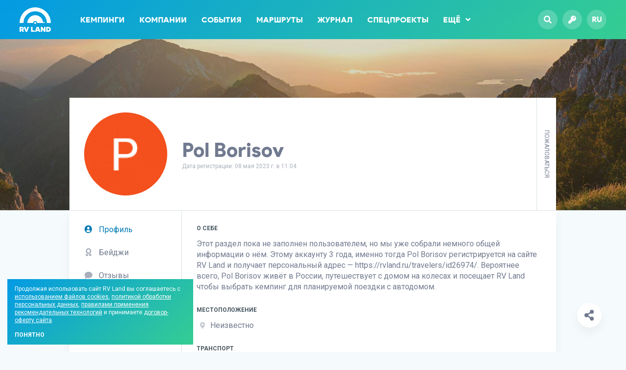

--- FILE ---
content_type: text/html; charset=UTF-8
request_url: https://rvland.ru/travelers/id26974/
body_size: 7505
content:
<!DOCTYPE html>
<html lang="ru">
<head>
	<meta charset="utf-8" />
	<meta name="viewport" content="width=device-width, initial-scale=1" />
	<meta name="robots" content="index,follow" />
	<meta name="theme-color" content="#039ae4" />
	<meta name="yandex-verification" content="0abbe9d5b50ab280" />
	<meta name="facebook-domain-verification" content="h7flrzvsao484e43ukwvgyfwn514oz" />
	<meta name="leaq-verification" content="1fd2adfa-4d42-4391-9323-60c6ab3a8426" />

	<title>Pol Borisov • Профиль ID26974 на RV Land</title>

	<meta name="description" content="Пользователь зарегистрирован на сайте 3 года назад. Личная страница Pol Borisov: отзывы о кемпингах, объявления, контакты и бейджи." />
	<meta name="keywords" content="Pol Borisov, караванер, путешественник, дом на колесах, кемпинги, карта кемпингов, караванинг, автопутешествия, караван, автодом" />

	<meta property="og:title" content="Pol Borisov • Профиль ID26974 на RV Land" />
	<meta property="og:description" content="Пользователь зарегистрирован на сайте 3 года назад. Личная страница Pol Borisov: отзывы о кемпингах, объявления, контакты и бейджи." />
	<meta property="og:url" content="https://rvland.ru/travelers/id26974/" />
	<meta property="og:image" content="https://rvland.ru/wp-content/uploads/share/traveler-26974.jpg?v=1710646302" />
	<meta property="og:image:secure_url" content="https://rvland.ru/wp-content/uploads/share/traveler-26974.jpg?v=1710646302" />
	<meta property="og:image:width" content="1200" />
	<meta property="og:image:height" content="630" />
	<meta property="og:type" content="website" />
	<meta property="og:locale" content="ru_RU" />
	<meta property="og:site_name" content="RV Land" />
	<meta property="fb:app_id" content="182907592104974" />
	<meta property="vk:image" content="https://rvland.ru/wp-content/uploads/share/traveler-26974.jpg?v=1710646302" />

	<meta name="twitter:card" content="summary_large_image" />
	<meta name="twitter:title" content="Pol Borisov • Профиль ID26974 на RV Land" />
	<meta name="twitter:description" content="Пользователь зарегистрирован на сайте 3 года назад. Личная страница Pol Borisov: отзывы о кемпингах, объявления, контакты и бейджи." />
	<meta name="twitter:image" content="https://rvland.ru/wp-content/uploads/share/traveler-26974.jpg?v=1710646302" />
	<meta name="twitter:site" content="@rvland_ru" />
	<meta name="twitter:creator" content="@rvland_ru" />

	<link rel="canonical" href="https://rvland.ru/travelers/id26974/" />
	
		<link rel="alternate" hreflang="en" href="https://rvland.ru/?lang=en" />
		<link rel="alternate" hreflang="fr" href="https://rvland.ru/?lang=fr" />
		<link rel="alternate" hreflang="de" href="https://rvland.ru/?lang=de" />
		<link rel="alternate" hreflang="it" href="https://rvland.ru/?lang=it" />
		<link rel="alternate" hreflang="es" href="https://rvland.ru/?lang=es" />
		<link rel="alternate" hreflang="fi" href="https://rvland.ru/?lang=fi" />
		<link rel="alternate" hreflang="iw" href="https://rvland.ru/?lang=iw" />
		<link rel="alternate" hreflang="tr" href="https://rvland.ru/?lang=tr" />
		<link rel="alternate" hreflang="zh-CN" href="https://rvland.ru/?lang=zh-CN" />
		<link rel="alternate" hreflang="ru" href="https://rvland.ru/?lang=ru" />
	
	<link rel="icon" href="https://rvland.ru/static/graphics/favicons/64x64.png?v194" />
	<link rel="icon" sizes="192x192" href="https://rvland.ru/static/graphics/favicons/192x192.png?v194" />
	<link rel="apple-touch-icon" type="image/png" href="https://rvland.ru/static/graphics/favicons/142x142.png?v194" />

	<link rel="stylesheet" type="text/css" href="https://fonts.googleapis.com/css?family=Roboto:400,700&display=swap&subset=cyrillic-ext" />
	<link rel="stylesheet" type="text/css" media="all" href="https://rvland.ru/static/styles/load.php?css=zVFujxTG&v194" />
	<link rel="stylesheet" type="text/css" media="all" href="https://rvland.ru/static/styles/load.php?css=qxXnSz3p&v194" />

	<script type="text/javascript" src="https://rvland.ru/static/scripts/load.php?jvs=edtbPiTE&v194"></script>
	<script type="text/javascript" src="https://rvland.ru/static/scripts/load.php?jvs=qxXnSz3p&v194"></script>
	<script type="text/javascript" src="https://rvland.ru/static/scripts/core/location.js?v194"></script>

	
<script data-host="https://pulse.rgb-media.ru" data-dnt="false" src="https://pulse.rgb-media.ru/js/script.js" id="ZwSg9rf6GA" async defer></script>

	</head>
<body class="size_is ">

<!-- Wrapper start -->
<div id="wrapper" class="load">
<!-- Wrapper start -->



<a name="top"></a>

<div id="menu" class="fill">
    <div class="container">
        <div class="row">
            <div class="col_xxs_12 col_xs_12 col_s_12 col_m_12 col_l_12">
                
                
        			<a href="https://rvland.ru" class="logo left item">
        				<img src="https://rvland.ru/static/graphics/logos/rvland_120x94_white.svg" alt="RV Land — Гид по лучшим кемпингам, всё о караванинге и автотуризме" />
        			</a>

        		
                <ul class="nav left txt_bld item">
        			<li id="menu-item-3374" class="menu-item menu-item-type-custom menu-item-object-custom menu-item-3374"><a href="/campings/">Кемпинги</a></li>
<li id="menu-item-3452" class="menu-item menu-item-type-custom menu-item-object-custom menu-item-3452"><a href="/companies/">Компании</a></li>
<li id="menu-item-3375" class="menu-item menu-item-type-custom menu-item-object-custom menu-item-3375"><a href="/events/">События</a></li>
<li id="menu-item-3376" class="menu-item menu-item-type-custom menu-item-object-custom menu-item-3376"><a href="/routes/">Маршруты</a></li>
<li id="menu-item-3377" class="menu-item menu-item-type-custom menu-item-object-custom menu-item-3377"><a href="/magazine/">Журнал</a></li>
<li id="menu-item-43679" class="menu-item menu-item-type-post_type menu-item-object-page menu-item-43679"><a href="https://rvland.ru/specials/">Спецпроекты</a></li>

                    <li>
                        <a href="javascript:;" class="more show_popover" data-pop-div="popover_menu_more" data-pop-on="hover" data-pop-side="bottom-left">Ещё<i class="fas fa-angle-down"></i></a>
                    </li>
        		</ul>

                <a href="javascript:;" class="burger txt_ac right fb_modal" data-src="#modal_menu">
                    <i class="fas fa-bars"></i>
                </a>

                <ul class="buttons right txt_bld txt_ac item">
                    <li>
        				<a href="javascript:;" class="rds_full fb_modal" data-src="#modal_search">
        					<i class="fas fa-search"></i>
        				</a>
        			</li>

                    
                        <li>
            				<a href="/login/" class="rds_full">
            					<i class="fas fa-key"></i>
            				</a>
            			</li>

        			
                    <li>
        				<a href="javascript:;" class="rds_full show_popover notranslate" data-pop-div="popover_lang" data-pop-on="hover" data-pop-side="bottom-left">
        					ru        				</a>
        			</li>
                </ul>

                <div class="hide_me">
                    <div id="popover_menu_more">
                        <ul class="popover_menu_more txt_bld rds_5 clear_after shdw_box_1">
                            <li id="menu-item-43681" class="menu-item menu-item-type-custom menu-item-object-custom menu-item-43681"><a href="https://rvland.ru/awards/">Camping Awards</a></li>
<li id="menu-item-43684" class="menu-item menu-item-type-custom menu-item-object-custom menu-item-43684"><a href="https://t.me/rvland">Телеграм-канал</a></li>
                        </ul>
                    </div>

                    
                    <div id="popover_lang">
                        <ul class="popover_lang rds_5 clear_after notranslate shdw_box_1">
                            <li class="txt_ac"><strong>Yes we speak your language</strong></li>

                            
                                <li class="lang">
                                    <a href="?lang=en" class="en waiting_link " data-lang="/ru/en">
                                        English                                    </a>
                                </li>

                            
                                <li class="lang">
                                    <a href="?lang=fr" class="fr waiting_link " data-lang="/ru/fr">
                                        Français                                    </a>
                                </li>

                            
                                <li class="lang">
                                    <a href="?lang=de" class="de waiting_link " data-lang="/ru/de">
                                        Deutsch                                    </a>
                                </li>

                            
                                <li class="lang">
                                    <a href="?lang=it" class="it waiting_link " data-lang="/ru/it">
                                        Italiano                                    </a>
                                </li>

                            
                                <li class="lang">
                                    <a href="?lang=es" class="es waiting_link " data-lang="/ru/es">
                                        Español                                    </a>
                                </li>

                            
                                <li class="lang">
                                    <a href="?lang=fi" class="fi waiting_link " data-lang="/ru/fi">
                                        Suomalainen                                    </a>
                                </li>

                            
                                <li class="lang">
                                    <a href="?lang=iw" class="iw waiting_link " data-lang="/ru/iw">
                                        עברית                                    </a>
                                </li>

                            
                                <li class="lang">
                                    <a href="?lang=tr" class="tr waiting_link " data-lang="/ru/tr">
                                        Türk Dili                                    </a>
                                </li>

                            
                                <li class="lang">
                                    <a href="?lang=zh-CN" class="zh-CN waiting_link " data-lang="/ru/zh-CN">
                                        中文                                    </a>
                                </li>

                            
                                <li class="lang">
                                    <a href="?lang=ru" class="ru waiting_link active" data-lang="/ru/ru">
                                        Русский                                    </a>
                                </li>

                                                    </ul>
                    </div>
                </div>
            </div>
        </div>
    </div>

    <a href="#top" class="scroll to_top fullsize"></a>
</div>


<div id="content" class="single_traveler">
    <div class="profile img_cover cover_009">
		
<div class="container widget_breadcrumbs hide_s hide_xs hide_xxs">
	<div class="row">
		<div class="col_xxs_12 col_xs_12 col_s_12 col_m_12 col_l_12">
			<div class="path">
				<div>
					<i class="fas fa-home-alt"></i>

					<div typeof="BreadcrumbList" vocab="https://schema.org/" xmlns:v="http://rdf.data-vocabulary.org/#">
						<span property="itemListElement" typeof="ListItem"><a property="item" typeof="WebPage" title="Перейти к RV Land." href="https://rvland.ru" class="home" ><span property="name">RV Land</span></a><meta property="position" content="1"></span> <em>&gt;</em> <span property="itemListElement" typeof="ListItem"><a property="item" typeof="WebPage" title="Перейти к Путешественники." href="https://rvland.ru/travelers/" class="archive post-traveler-archive" ><span property="name">Путешественники</span></a><meta property="position" content="2"></span> <em>&gt;</em> <span class="post post-traveler current-item">ID 26974</span>					</div>
				</div>
			</div>
		</div>
	</div>
</div>


        <div class="container">
            <div class="row">
    			<div class="col_xxs_12 col_xs_12 col_s_10 col_m_10 col_l_10 push_s_1 push_m_1 push_l_1">
                    <div class="about flex_center txt_xs_ac txt_xxs_ac">
						
							<div class="avatar_holder">
								<a href="https://rvland.ru/travelers/id26974/" class="avatar_user rds_full txt_ac" target="_blank"><img src="https://rvland.ru/thumbnail/?size=200x200&zoom=1&src=https://rvland.ru/wp-content/uploads/users/26974/avatar_1683543893.png" class="avatar_img rds_full" /></a>							</div>

						
                        <h1 class="txt_bld txt_40_44">
                            Pol Borisov
                                                    </h1>

                        <div class="joined">
                            Дата регистрации: 08 мая 2023 г. в 11:04                        </div>

                        
                        
                            <div class="report txt_ac">
                                <a href="javascript:;" class="fb_modal ttp_lt" data-src="#modal_report_user" title="Отправить жалобу на этого пользователя">Пожаловаться</a>
                            </div>

                            <div class="modal_window" id="modal_report_user">
                                <div class="modal_title txt_40_44 txt_bld">
                                    Что-то не так?<br />Сообщите нам!
                                </div>

                                <form method="post" action="/request/" class="modal_inner modal_feedback clear_after waiting_form">
                                    
			<div class="required hide_me">
				<label for="username_840827987">Ваше имя (Your name)</label>
				<input type="text" name="username" id="username_840827987" value="Ваше имя" title="Your name" placeholder="Your name" tabindex="-1" autocomplete="off" required />

				<label for="email_840827987">Ваша почта (Your email)</label>
				<input type="text" name="email" id="email_840827987" value="mail@example.com" title="Your email" placeholder="Your email" tabindex="-1" autocomplete="off" required />

				<label for="website_840827987">Ваш сайт (Your website)</label>
				<input type="text" name="website" id="website_840827987" value="https://your-website.com" title="Your website" placeholder="Your website" tabindex="-1" autocomplete="off" required />

				<label for="comment_840827987">Комментарий (Comment)</label>
				<textarea type="text" name="comment" id="comment_840827987" title="Comment" placeholder="Comment" tabindex="-1" autocomplete="off" required>Comment here...</textarea>

				<label for="captcha_840827987">Решите пример (Solve example) 6 + 12 =</label>
				<input type="text" name="captcha" id="captcha_840827987" value="?" title="Antispam check" placeholder="Antispam check" tabindex="-1" autocomplete="off" required />
			</div>
		
                                    <label class="lbl_ifld mb_15">
                                        <span>Что случилось?</span>
                                        <em><i class="fas fa-arrow-alt-down"></i></em>

                                        <select name="LikU68HsElPZ" class="fld">
                                            <option>Выберите причину</option>
                                            <option>Оскорбительные материалы</option>
                                            <option>Реклама или спам</option>
                                            <option>Нарушение правил сайта</option>
                                            <option>Этот пользователь — бот или фейк</option>
                                            <option>Другое</option>
                                        </select>
                                    </label>

                                    <label class="lbl_ifld mb_15">
                                        <span>Пожалуйста, расскажите чуть подробнее</span>
                                        <em><i class="fas fa-question"></i></em>

                                        <textarea type="text" name="qDVxmLUV7sze" class="fld autoresize" maxlength="1000"></textarea>
                                    </label>

                                    <input type="hidden" name="AFFcnElUxXSB" value="26974" />
                                    <input type="hidden" name="uqjNwp9ktEQ1" value="report_user" />

                                    <button type="submit" name="action" value="feedback" class="bttn bttn_40 bttn_blue">Отправить</button>
                                </form>
                            </div>

                                            </div>

                    
					                </div>
            </div>
        </div>
    </div>

    <div class="container">
        <div class="row">
    		<div class="col_xxs_12 col_xs_12 col_s_10 col_m_10 col_l_10 push_s_1 push_m_1 push_l_1">
        		<div class="content shdw_box_1 mb_30">
                    
            		<ul class="nav hide_s hide_xs hide_xxs">
                        <li>
                            <span>                                <i class="fas fa-user-circle"></i> Профиль
                            </span>                        </li>

                        
                        <li>
                            <a href="https://rvland.ru/travelers/id26974/?go=badges">                                <i class="fas fa-award"></i> Бейджи
                            </a>                        </li>

                        <li>
                            <a href="https://rvland.ru/travelers/id26974/?go=reviews">                                <i class="fas fa-comment"></i> Отзывы
                            </a>                        </li>

                                            </ul>

                    <select class="dd_nav smpl_select hide_m hide_l">
                        <option value="https://rvland.ru/travelers/id26974/" selected>Профиль</option>
                                                <option value="https://rvland.ru/travelers/id26974/?go=badges" >Бейджи</option>
                        <option value="https://rvland.ru/travelers/id26974/?go=reviews" >Отзывы</option>

                                            </select>

                    
                        <div class="section section_about">
                            <strong class="subtitle mb_15">
								О себе
															</strong>

                            <p class="txt_16_22 mb_30">
								
									Этот раздел пока не заполнен пользователем, но мы уже собрали немного общей информации о нём. Этому аккаунту 3 года, именно тогда Pol Borisov регистрируется на сайте <b class="rvland">RV Land</b> и получает персональный адрес — https://rvland.ru/travelers/id26974/. Вероятнее всего, Pol Borisov живёт в России, путешествует с домом на колесах и посещает <b class="rvland">RV Land</b> чтобы выбрать кемпинг для планируемой поездки с автодомом.

															</p>

                            <strong class="subtitle mb_15">
								Местоположение
															</strong>

                            <ul class="txt_16_22">
								
									<li><i class="fas fa-map-marker-alt"></i> Неизвестно</li>

															</ul>

							<strong class="subtitle mb_15">
								Транспорт
															</strong>

							<ul class="txt_16_22">
								
									<li><i class="fas fa-tire"></i> Неизвестно</li>

															</ul>

                            <strong class="subtitle mb_15">
								Как связаться
															</strong>

                            <ul class="txt_16_22">
								
									<li><i class="fas fa-ban"></i> Пользователь предпочёл не указывать свои контактные данные</li>

															</ul>
                        </div>

						
                    
                    <!--

                    <div>
                        избранное
                    </div>

                    <div>
                        Настройки<br />
                        логин и пароль, входы
                        имя, почта, соцсети, о себе
                        реклама
                        дизайн
                    </div>

					-->
                </div>
            </div>
        </div>
    </div>

	
<div id="footer">
    <div class="bg">
		<img src="https://rvland.ru/static/graphics/images/footer.jpg?v10" loading="lazy" />
	</div>

    <div class="inner txt_ac txt_12_16">
		<ul class="social">
			<li>
				<span class="rds_20">Давайте дружить:</span>
			</li>

			<li><a href="https://open.spotify.com/user/mj6j4x075y6nlvli3dx0bpkll" target="_blank" class="ttp_tp rds_full" title="Spotify"><i class="fab fa-spotify"></i></a></li><li><a href="https://t.me/rvland" target="_blank" class="ttp_tp rds_full" title="Telegram"><i class="fab fa-telegram-plane"></i></a></li><li><a href="https://vk.com/rvland_ru" target="_blank" class="ttp_tp rds_full" title="VK"><i class="fab fa-vk"></i></a></li><li><a href="https://www.youtube.com/@rvland_ru" target="_blank" class="ttp_tp rds_full" title="YouTube"><i class="fab fa-youtube"></i></a></li><li><a href="https://ok.ru/caravaning" target="_blank" class="ttp_tp rds_full" title="Одноклассники"><i class="fab fa-odnoklassniki"></i></a></li>		</ul>

		<div class="about">
			Пользователь зарегистрирован на сайте 3 года назад. Личная страница Pol Borisov: отзывы о кемпингах, объявления, контакты и бейджи.  Тем временем в журнале: <a href="https://rvland.ru/magazine/karavaning-bolshe-vozmozhnostei-dlya-komfortnogo-otdyha/" class="link">Караванинг: большие возможности для комфортного отдыха</a>, <a href="https://rvland.ru/magazine/dom-v-dorogu-vybiraem-avtodom-pravilno/" class="link">Дом в дорогу: выбираем автодом правильно</a>, <a href="https://rvland.ru/magazine/opredelenie-karavaninga-izuchaem-termin-i-ego-istoriu/" class="link">Определение караванинга. Изучаем термин и его историю</a>.		</div>

		<div class="copyright">
			&copy; 2013-2026 <a href="https://rvland.ru">RV Land — Гид по лучшим кемпингам</a>, сайт №1 о караванинге и автотуризме в России. Справочник кемпингов с поиском и подбором мест по параметрам, а также каталог компаний, маршруты, исследовательские спецпроекты. На RV Land можно выбрать проверенные кемпинги с развитой инфраструктурой для беззаботной поездки с караваном или автодомом всей семьёй или открыть для себя новые и необычные места, куда можно отправиться на отдых. 		</div>

		<ul class="links">
			<li id="menu-item-345" class="menu-item menu-item-type-post_type menu-item-object-page menu-item-345"><a href="https://rvland.ru/about/">О проекте</a></li>
<li id="menu-item-344" class="menu-item menu-item-type-post_type menu-item-object-page menu-item-344"><a href="https://rvland.ru/contacts/">Контакты редакции</a></li>
<li id="menu-item-3455" class="menu-item menu-item-type-post_type menu-item-object-page menu-item-3455"><a href="https://rvland.ru/advertising/">Реклама на RV Land</a></li>
<li id="menu-item-4575" class="menu-item menu-item-type-post_type menu-item-object-page menu-item-4575"><a href="https://rvland.ru/reviews/">Отзывы на сайте</a></li>
<li id="menu-item-7004" class="menu-item menu-item-type-post_type menu-item-object-page menu-item-7004"><a href="https://rvland.ru/video/">Видеообзоры кемпингов</a></li>
<li id="menu-item-8329" class="menu-item menu-item-type-post_type menu-item-object-page menu-item-8329"><a href="https://rvland.ru/add/">Добавить материал на RV Land</a></li>
<li id="menu-item-8328" class="menu-item menu-item-type-post_type menu-item-object-page menu-item-8328"><a href="https://rvland.ru/legal/">Формальности</a></li>
<li id="menu-item-5504" class="menu-item menu-item-type-custom menu-item-object-custom menu-item-5504"><a href="/sitemap.xml">sitemap.xml</a></li>
		</ul>
	</div>
</div>
</div>

<div id="share" class="shdw_box_1 txt_ac rds_full">
	
<a href="javascript:;" class="widget_share share_button show_popover ttp_tp " title="" data-pop-div="share_697ca206c9e54" data-pop-on="hover" data-pop-side="top-left">
	<i class="fas fa-share-alt"></i></a>

<div class="hide_me">
	<div id="share_697ca206c9e54">
		<ul class="popover_share rds_5 shdw_box_1">
			<li><strong class="txt_ac">Поделиться ссылкой</strong></li>
			<li>
		<a href="https://telegram.me/share/url?url=https://rvland.ru/travelers/id26974/&text=Pol+Borisov+%E2%80%A2+%D0%9F%D1%80%D0%BE%D1%84%D0%B8%D0%BB%D1%8C+ID26974+%D0%BD%D0%B0+RV+Land" class="tg" rel="nofollow" target="_blank">
			<i class="fab fa-telegram-plane"></i><span>Telegram</span>
		</a>
	</li><li>
		<a href="https://web.whatsapp.com/send?text=https://rvland.ru/travelers/id26974/" class="wa" rel="nofollow" target="_blank">
			<i class="fab fa-whatsapp"></i><span>WhatsApp</span>
		</a>
	</li><li>
		<a href="viber://forward?text=https://rvland.ru/travelers/id26974/" class="vb" rel="nofollow" >
			<i class="fab fa-viber"></i><span>Viber</span>
		</a>
	</li><li>
		<a href="https://vk.com/share.php?url=https://rvland.ru/travelers/id26974/&title=Pol+Borisov+%E2%80%A2+%D0%9F%D1%80%D0%BE%D1%84%D0%B8%D0%BB%D1%8C+ID26974+%D0%BD%D0%B0+RV+Land&image=https://rvland.ru/wp-content/uploads/share/traveler-26974.jpg?v=1710646302?v=1769786422" class="popup vk" rel="nofollow" data-width="500" data-height="650">
			<i class="fab fa-vk"></i><span>VKontakte</span>
		</a>
	</li><li>
		<a href="https://connect.ok.ru/offer?url=https://rvland.ru/travelers/id26974/" class="popup ok" rel="nofollow" data-width="500" data-height="650">
			<i class="fab fa-odnoklassniki"></i><span>Одноклассники</span>
		</a>
	</li><li>
		<a href="mailto:?subject=Pol+Borisov+%E2%80%A2+%D0%9F%D1%80%D0%BE%D1%84%D0%B8%D0%BB%D1%8C+ID26974+%D0%BD%D0%B0+RV+Land&body=https://rvland.ru/travelers/id26974/" class="ml" rel="nofollow" target="_blank">
			<i class="fas fa-envelope"></i><span>Отправить на почту</span>
		</a>
	</li><li>
		<a href="javascript:;" class="cp to_clipboard" rel="nofollow" data-copy="https://rvland.ru/travelers/id26974/" data-copy-done="Ссылка скопирована">
			<i class="fas fa-copy"></i><span>Копировать ссылку</span>
		</a>
	</li>		</ul>
	</div>
</div>

</div>


<!-- Wrapper end -->
</div>
<!-- Wrapper end -->

<div class="modal_window" id="modal_menu">
	<div class="modal_inner modal_menu txt_ac">
		
			<a href="https://rvland.ru">
				<img src="https://rvland.ru/static/graphics/logos/rvland_120x94_white.svg" alt="RV Land — Гид по лучшим кемпингам, всё о караванинге и автотуризме" class="logo mb_30" />
			</a>

		
		<ul class="menu txt_bld clear_after mb_30">
			<li class="menu-item menu-item-type-custom menu-item-object-custom menu-item-3374"><a href="/campings/">Кемпинги</a></li>
<li class="menu-item menu-item-type-custom menu-item-object-custom menu-item-3452"><a href="/companies/">Компании</a></li>
<li class="menu-item menu-item-type-custom menu-item-object-custom menu-item-3375"><a href="/events/">События</a></li>
<li class="menu-item menu-item-type-custom menu-item-object-custom menu-item-3376"><a href="/routes/">Маршруты</a></li>
<li class="menu-item menu-item-type-custom menu-item-object-custom menu-item-3377"><a href="/magazine/">Журнал</a></li>
<li class="menu-item menu-item-type-post_type menu-item-object-page menu-item-43679"><a href="https://rvland.ru/specials/">Спецпроекты</a></li>
		</ul>

		<ul class="menu_more txt_bld clear_after mb_30">
			<li class="menu-item menu-item-type-custom menu-item-object-custom menu-item-43681"><a href="https://rvland.ru/awards/">Camping Awards</a></li>
<li class="menu-item menu-item-type-custom menu-item-object-custom menu-item-43684"><a href="https://t.me/rvland">Телеграм-канал</a></li>
		</ul>

		<ul class="social">
			<li class="title">Давайте дружить</li>

			<li class="icon"><a href="https://open.spotify.com/user/mj6j4x075y6nlvli3dx0bpkll" target="_blank" class="ttp_tp rds_full" title="Spotify" rel="nofollow"><i class="fab fa-spotify"></i></a></li><li class="icon"><a href="https://t.me/rvland" target="_blank" class="ttp_tp rds_full" title="Telegram" rel="nofollow"><i class="fab fa-telegram-plane"></i></a></li><li class="icon"><a href="https://vk.com/rvland_ru" target="_blank" class="ttp_tp rds_full" title="VK" rel="nofollow"><i class="fab fa-vk"></i></a></li><li class="icon"><a href="https://www.youtube.com/@rvland_ru" target="_blank" class="ttp_tp rds_full" title="YouTube" rel="nofollow"><i class="fab fa-youtube"></i></a></li><li class="icon"><a href="https://ok.ru/caravaning" target="_blank" class="ttp_tp rds_full" title="Одноклассники" rel="nofollow"><i class="fab fa-odnoklassniki"></i></a></li>		</ul>
	</div>
</div>

<div class="modal_window" id="modal_search">
	<div class="modal_title txt_40_44 txt_bld">
		<i class="fas fa-search"></i> Поиск на RV Land
	</div>

	<form method="get" action="/" class="modal_inner modal_search txt_ac clear_after">
		<input type="text" name="s" maxlength="100" placeholder="Что ищем?" class="left" />

		<select name="range" class="left smpl_select">
			<option value="camping">Искать кемпинги</option>
			<option value="company">Искать компании</option>
			<option value="all">По всему сайту</option>
		</select>

		<button type="submit">
			Найти
		</button>
	</form>
</div>



	<div id="prompt" class="prompt txt_al">
		<div class="inner grd_1 txt_12_16">
			Продолжая использовать сайт RV Land вы соглашаетесь с <a href="/legal/cookies/" class="link_undrl">использованием файлов cookies</a>, <a href="/legal/cookies/" class="link_undrl">политикой обработки персональных данных</a>, <a href="/legal/cookies/" class="link_undrl">правилами применения рекомендательных технологий</a> и принимаете <a href="/legal/cookies/" class="link_undrl">договор-оферту сайта</a>.

			<div class="clear"></div>

			<a href="javascript:;" class="toggle_cb" data-tg-div="prompt" data-tg-style="slide">
				Понятно
			</a>
		</div>
	</div>


<noscript>
	<div id="noscript" class="fullsize flex_center txt_ac">
		<div>
			<img src="https://rvland.ru/static/graphics/logos/rvland_120x94_gradient.svg" alt="RV Land" class="logo" />

			<p class="txt_16_22">
				Похоже, в вашем браузере отключена поддержка JavaScript.<br />
				Пожалуйста, включите JavaScript, чтобы пользоваться сайтом.
			</p>
		</div>
	</div>
</noscript>




</body>
</html>


--- FILE ---
content_type: text/css;charset=UTF-8
request_url: https://rvland.ru/static/styles/load.php?css=qxXnSz3p&v194
body_size: 3434
content:
/*//////////////////////////////////////////*/
/* Item review */
/*//////////////////////////////////////////*/

.item_review{
    position:relative;
}
.item_review .review_data{
    position:relative;
    min-height:60px;
    z-index:10;
    padding:0 60px 0 70px;
    margin-bottom:20px;
}
.item_review .review_data:after{
    content:'';
    position:absolute;
    bottom:-20px;
    left:20px;
    width: 0;
    height: 0;
    border-style: solid;
    border-width: 0 10px 10px 10px;
    border-color: transparent transparent #ffffff transparent;
}
.item_review .review_data .avatar_user{
    position:absolute;
    top:0;
    left:0;
    width:60px;
    height:60px;
}
.item_review .review_data .author{
    min-height:60px;
    display: flex;
    flex-direction: column;
    justify-content: center;
}
.item_review .review_data .author strong{
    display:block;
    line-height: 22px;
}
.item_review .review_data .author strong .review_about{
    display: inline;
    color:#98a8b2;
}
.item_review .review_data .author .permalink{
    font-size:12px;
    color:#98a8b2;
}
.item_review .review_data .rating{
    position:absolute;
    top:10px;
    right:0;
    width:50px;
    height:40px;
    line-height:40px;
    color:#ffffff;
    font-size: 20px;
}
.item_review .review_data .rating.show_popover{
    cursor:pointer;
}
.item_review .review_content{
    padding:15px 15px 25px;
    background:#ffffff;
}
@media (max-width:599px) {
    .item_review .review_content{
        padding:15px;
    }
}
.item_review .review_content .wrap.collapsed{
    max-height: 560px;
    overflow:hidden;
    position:relative;
}
.item_review .review_content .wrap .more{
    display:none;
}
.item_review .review_content .wrap.collapsed .more{
    display:block;
    position:absolute;
    left:0;
    right:0;
    bottom:0;
    padding:60px 30px 0;
	background: linear-gradient(0deg, rgba(255, 255, 255, 1) 0%, rgba(255, 255, 255, 0.9) 65%, rgba(255, 255, 255, 0) 100%);
}
.item_review .review_content .wrap.collapsed .more a{
    font-size:12px;
    text-transform: uppercase;
}
.item_review .review_content .review_title{
    background:#cccccc;
    font-weight: 700;
    padding:8px 15px;
    line-height: 20px;
}
.item_review .review_content .detailed_grade{
    display: block;
    font-size:0;
    padding:15px 0;
}
.item_review .review_content .detailed_grade li{
    display: inline-block;
    padding:15px 15px 0;
    width:50%;
    white-space: nowrap;
}
@media (max-width:699px) {
    .item_review .review_content .detailed_grade li{
        width:100%;
        padding:15px 0 0;
    }
}
.item_review .review_content .detailed_grade li .grade{
    display: inline-block;
    font-size:14px;
    width:50%;
    vertical-align: middle;
}
.item_review .review_content .detailed_grade li .grade em{
    margin-left:5px;
}
.item_review .review_content .detailed_grade li .value{
    display: inline-block;
    width:15%;
    font-size:14px;
    font-weight: 700;
    vertical-align: middle;
}
.item_review .review_content .detailed_grade li .value em{
    display: inline-block;
    font-size:10px;
    font-weight: 400;
    vertical-align: middle;
}
.item_review .review_content .detailed_grade li .percents{
    display: inline-block;
    width:35%;
    height:6px;
    background: #dae1e6;
    border-radius: 3px;
    vertical-align: middle;
    position: relative;
}
.item_review .review_content .detailed_grade li .percents em{
    height:100%;
    position: absolute;
    border-radius: 3px;
    top:0;
    left:0;
}
.item_review .review_content .review_text{
    padding:15px 15px 0;
}
@media (max-width:599px) {
    .item_review .review_content .review_text{
        padding:15px 0 0;
    }
}
.item_review .review_content .review_text strong{
    text-transform: uppercase;
    font-size: 12px;
	display: block;
	padding-bottom: 5px;
    color:#98a8b2;
}
.item_review .review_content .review_text strong i{
	display: inline-block;
	padding-right: 5px;
    font-size: 14px;
    vertical-align: baseline;
}
.item_review .review_content .review_text.like strong i{
	color:#2eb17e;
}
.item_review .review_content .review_text.dislike strong i{
	color:#dd4b39;
}
.item_review .review_content .review_reply{
	margin: 25px -15px 0;
    padding:20px 0 0;
    position: relative;
    border-top:1px dashed #dae1e6;
}
.item_review .review_content .review_reply strong{
    display: block;
    position: absolute;
    font-size: 12px;
    top: -6px;
    left: 25px;
    padding:0 5px;
    background: #ffffff;
    color:#98a8b2;
    text-transform: uppercase;
}
.item_review .review_content .review_reply strong em{
    display: inline-block;
    margin-right: 5px;
}
.item_review .review_content .review_reply p{
    display: block;
    padding: 0 30px;
}
/*//////////////////////////////////////////*/
/* Single traveler */
/*//////////////////////////////////////////*/

.single_traveler .profile{
	padding: 80px 0 0;
    position: relative;
    z-index: 20;
    border-bottom:1px solid #dae1e6;
	background-color: #232323;
	transition:background 500ms linear;
}
@media (max-width:599px) {
    .single_traveler .profile{
        border-bottom:0;
    }
}
.single_traveler .profile.cover_001{
    background-image: url('/static/graphics/images/profile_cover_b_001.jpg');
}
.single_traveler .profile.cover_002{
    background-image: url('/static/graphics/images/profile_cover_b_002.jpg');
}
.single_traveler .profile.cover_003{
    background-image: url('/static/graphics/images/profile_cover_b_003.jpg');
}
.single_traveler .profile.cover_004{
    background-image: url('/static/graphics/images/profile_cover_b_004.jpg');
}
.single_traveler .profile.cover_005{
    background-image: url('/static/graphics/images/profile_cover_b_005.jpg');
}
.single_traveler .profile.cover_006{
    background-image: url('/static/graphics/images/profile_cover_b_006.jpg');
}
.single_traveler .profile.cover_007{
    background-image: url('/static/graphics/images/profile_cover_b_007.jpg');
}
.single_traveler .profile.cover_008{
    background-image: url('/static/graphics/images/profile_cover_b_008.jpg');
}
.single_traveler .profile.cover_009{
    background-image: url('/static/graphics/images/profile_cover_b_009.jpg');
}
.single_traveler .widget_breadcrumbs{
	display: none;
}

/* About */

.single_traveler .profile .about{
    position: relative;
	padding:30px 60px 30px 230px;
    margin-top:120px;
    min-height: 230px;
    align-items: start;
    background:#ffffff;
}
.single_traveler .profile .about *{
    position: relative;
    z-index: 10;
}
@media (max-width:599px) {
    .single_traveler .profile .about{
        min-height: auto;
        margin: 0;
        padding: 60px 0;
        align-items: center;
        background:transparent;
        color:#ffffff;
    }
    .single_traveler .profile .about:before{
        content:'';
        width:calc(100% + 30px);
        height:110%;
        position: absolute;
        top:-10%;
        left:-15px;
        background: rgba(0, 0, 0, 0.4);
        z-index: 5;
    }
}
.single_traveler .profile .about .avatar_holder{
    position: absolute;
    top:30px;
    left:30px;
	width:170px;
	height: 170px;
}
.single_traveler .profile .about .avatar_holder .upload{
    position: absolute;
    cursor:pointer;
    background: rgba(0, 0, 0, 0.5);
    z-index: 10;
    opacity:0;
	transition:all 200ms linear;
}
.single_traveler .profile .about .avatar_holder .upload.process:before{
    content:'';
    width:50px;
    height:50px;
    top:60px;
    left:60px;
    position: absolute;
    background-image:url('/static/graphics/images/loading.svg');
    background-position: center;
    background-repeat: no-repeat;

    -webkit-animation: loading 600ms linear infinite;
    -moz-animation: loading 600ms linear infinite;
    animation: loading 600ms linear infinite;
}
.single_traveler .profile .about .avatar_holder .upload.process,
.single_traveler .profile .about .avatar_holder .upload:hover{
    opacity:1;
}
.single_traveler .profile .about .avatar_holder .upload i{
    display: block;
    line-height: 170px;
    color:#ffffff;
    font-size: 40px;
}
.single_traveler .profile .about .avatar_holder .upload.process i{
    display:none;
}
.single_traveler .profile .about .avatar_holder .upload input{
    opacity:0;
}
.single_traveler .profile .about .avatar_holder .avatar_user{
	width:170px;
	height: 170px;
    z-index: 5;
}
@media (max-width:599px) {
    .single_traveler .profile .about .avatar_holder{
        position: relative;
        top:auto;
        left:auto;
        margin-bottom:30px;
    }
}
.single_traveler .profile .about .avatar_user em{
    display: none;
}
.single_traveler .profile .about .avatar_user strong{
    font-size: 50px;
}
.single_traveler .profile .about h1{
    display: block;
	position:relative;
}
.single_traveler .profile .about .edit{
	display: inline-block;
    vertical-align: top;
	top:7px;
    width: 30px;
    height: 30px;
    line-height: 30px;
    position: relative;
    font-size: 16px;
    background: #dae1e6;
    color: #717a8f;
}
@media (max-width:799px) {
	.single_traveler .profile .about .edit{
		top:0;
	}
}
@media (max-width:799px) {
	.single_traveler .profile .about .edit{
		background: #ffffff;
	    color: #717a8f;
	}
}
.single_traveler .profile .about .edit:hover{
	background: #0279b3;
	color: #ffffff;
}
.single_traveler .profile .about .joined{
    font-size: 12px;
    margin-top:5px;
    opacity:0.6;
}
.single_traveler .profile .about .rank{
    display: inline-block;
    position: relative;
    font-size: 12px;
    border-width: 1px;
    border-style: solid;
    padding: 7px 10px;
    border-radius: 5px;
    cursor:help;
    margin-top:15px;
}
.single_traveler .profile .about .rank i {
    padding-right: 3px;
}
.single_traveler .profile .about .report {
    position:absolute;
    width:40px;
    height:100%;
    top:0;
    right:0;
    border-left:1px solid #dae1e6;
}
@media (max-width:599px) {
    .single_traveler .profile .about .report {
        position:relative;
        width:100%;
        height:auto;
        border-left:0;
        margin-top:30px;
    }
}
.single_traveler .profile .about .report a{
    display: block;
    width: 40px;
    height: 100%;
    line-height: 40px;
    writing-mode: vertical-rl;
    font-size:12px;
    text-transform: uppercase;
}
@media (max-width:599px) {
    .single_traveler .profile .about .report a{
        display: inline-block;
        width: auto;
        height: auto;
        line-height: 30px;
        padding:0 10px;
        writing-mode: inherit;
        border:1px solid #ffffff;
        border-radius: 5px;
        opacity: 0.4;
    }
}
.single_traveler .profile .about .report a:hover{
    color:#dd4b39;
}

/* Blocked */

.single_traveler .profile .blocked{
    background: #dd4b39;
    color:#ffffff;
    padding:15px;
}

/* Select cover */

.single_traveler .profile .select_cover{
    position: absolute;
    width: 40px;
    height: 40px;
    line-height: 40px;
    top: 40px;
    left: calc(50% - 20px);
    color:rgba(255, 255, 255, 0.8);
    background: rgba(0, 0, 0, 0.4);
	transition:all 200ms linear;
    cursor: pointer;
    z-index: 15;
}
@media (max-width:599px) {
    .single_traveler .profile .select_cover{
        top: calc(100% - 50px);
    }
}
.single_traveler .profile .select_cover:hover{
    color:#ffffff;
    background: rgba(0, 0, 0, 0.6);
}

/* Content */

.single_traveler .content{
    position: relative;
    background:#ffffff;
	display:flex;
    flex-direction: row;
}
@media (max-width:999px) {
    .single_traveler .content{
        display:block;
    }
}
@media (max-width:599px) {
    .single_traveler .content{
        background:transparent;
        box-shadow: none;
    }
}

/* Navigation */

.single_traveler .content .nav{
    position: relative;
    flex: 0 0 230px;
    padding:15px 0;
    border-right:1px solid #dae1e6;
}
.single_traveler .content .nav li{
    display: block;
}
.single_traveler .content .nav li a,
.single_traveler .content .nav li span{
    display:block;
    padding:15px 15px 15px 30px;
}
.single_traveler .content .nav li a:hover{
    color: #0279b3;
}
.single_traveler .content .nav li span{
    color: #0279b3;
}
.single_traveler .content .nav li i{
    display:inline-block;
    width:26px;
    text-align: center;
    padding-right:8px;
    opacity:0.6;
    transition:all 200ms linear;
}
.single_traveler .content .nav li a:hover i{
    opacity:1;
}
.single_traveler .content .nav li span i{
    opacity:1;
}
.single_traveler .content .dd_nav{
    display:block;
    width:100%;
    border:0;
    padding:15px 30px;
    font-size:16px;
    color: #717a8f;
    border-bottom:1px solid #dae1e6;
    background-color:#ffffff;
}
@media (max-width:599px) {
    .single_traveler .content .dd_nav{
        margin: 30px 0;
        border:1px solid #dae1e6;
        padding:15px;
    }
}

/* Section */

.single_traveler .content .section{
    padding:30px 30px 5px;
    width: 100%;
}
@media (max-width:599px) {
    .single_traveler .content .section{
        padding:0;
    }
}
.single_traveler .content .widget_nothing{
    padding:120px 0;
    margin-bottom:15px;
}
.single_traveler .content .subtitle{
    display: block;
    text-transform: uppercase;
    font-weight: 700;
    color: #465660;
    font-size: 12px;
}
.single_traveler .content .subtitle a{
    display: inline-block;
    font-weight: 400;
    margin-left: 4px;
    opacity: 0.4;
}
.single_traveler .content .subtitle a:hover{
    color: #0279b3;
    opacity:1;
}
.single_traveler .content .spacer_10{
    height:10px;
}
.single_traveler .content .spacer_15{
    height:15px;
}

/* Section about */

.single_traveler .content .section_about p{
    display: block;
}
.single_traveler .content .section_about ul{
    display: block;
    margin-bottom:25px;
}
.single_traveler .content .section_about ul li{
    display: block;
    padding:0 0 5px 28px;
    position: relative;
}
.single_traveler .content .section_about ul li i{
    display: block;
    text-align: center;
    width:24px;
    height:22px;
    line-height:22px;
    font-size:14px;
    opacity: 0.4;
    position: absolute;
    top:0;
    left:0;
}
.single_traveler .content .section_about ul li a{
    display: inline-block;
}
.single_traveler .content .section_about ul li a span{
    display: inline-block;
    word-break: break-word;
}
.single_traveler .content .section_about ul li a:hover{
    color: #0279b3;
}
.single_traveler .content .section_about ul li a span{
    opacity: 0.4;
	transition:all 200ms linear;
}
.single_traveler .content .section_about ul li a:hover span{
    opacity: 1;
}

/* Section badges */

.single_traveler .content .section_badges .badges{
    font-size: 0;
    margin:0 -10px 10px;
}
.single_traveler .content .section_badges .badges .badge{
    display: inline-block;
    position: relative;
    width: calc(25% - 20px);
    height: 0;
    padding-bottom: calc(25% - 20px);
    margin:0 10px 20px;
    z-index:5;
	transition:none;
}
@media (max-width:599px) {
    .single_traveler .content .section_badges .badges .badge{
        width: calc(33.333333% - 20px);
        padding-bottom: calc(33.333333% - 20px);
    }
}
.single_traveler .content .section_badges .badges a.badge{
    cursor: zoom-in;
}
.single_traveler .content .section_badges .badges a.badge:hover{
    z-index:10;
}
.single_traveler .content .section_badges .badges a.badge .img{
    position: absolute;
    z-index:15;
}
.single_traveler .content .section_badges .badges a.badge .desc{
    position: absolute;
    width:calc(100% + 40px);
    top:-20px;
    left:-20px;
    background: #ffffff;
    padding:calc(100% + 40px) 10px 15px;
    z-index:10;
    opacity:0;
	transition:all 200ms linear;
}
.single_traveler .content .section_badges .badges a.badge:hover .desc{
    opacity:1;
}
.single_traveler .content .section_badges .badges a.badge .desc strong{
    display: block;
    font-weight: 700;
}
.single_traveler .content .section_badges .badges a.badge .desc p{
    display: block;
    padding: 5px 0;
}
.single_traveler .content .section_badges .badges a.badge .desc span{
    display: block;
    line-height: 14px;
}
.single_traveler .content .section_badges .badges .badge.empty:before,
.single_traveler .content .section_badges .badges .badge.empty:after{
    position: absolute;
}
.single_traveler .content .section_badges .badges .badge.empty:before{
    content:'\f30d';
	font-family: 'Font Awesome 5 Pro';
	font-weight: 900;
    font-size:30px;
    width:30px;
    height:30px;
    line-height:30px;
    left:calc(50% - 15px);
    top:calc(50% - 15px);
	color:#ffffff;
	text-align:center;
    z-index: 10;
}
.single_traveler .content .section_badges .badges .badge.empty:after{
    content:'';
    width:80%;
    height:80%;
    left: 10%;
    top:10%;
    background: rgba(0, 0, 0, 0.1);
    border-radius: 50%;
    z-index: 5;
}

/* Section reviews */

@media (min-width:600px) {
    .single_traveler .content .section_reviews .item_review .review_data:after{
        display:none;
    }
    .single_traveler .content .section_reviews .item_review .review_content{
        box-shadow:none;
        padding: 0 0 30px;
        border-bottom: 1px solid #dae1e6;
    }
}
.single_traveler .content .section_reviews .paged{
    margin-bottom: 25px;
}
.single_traveler .content .section_reviews .paged a{
    display: inline-block;
    min-width: 40px;
    height: 40px;
    line-height: 40px;
    font-weight: 700;
    position: relative;
    padding: 0;
    background: #ffffff;
    padding: 0 5px;
    border: 1px solid #ffffff;
}
@media (min-width:600px) {
    .single_traveler .content .section_reviews .paged a{
        box-shadow:none;
        height: 42px;
        border: 1px solid #dae1e6;
    }
}
@media (max-width:599px) {
    .single_traveler .content .section_reviews .paged a{
        float:none;
        margin:0 7.5px;
    }
}
.single_traveler .content .section_reviews .paged a:hover {
    color: #ffffff;
    background: #0279b3;
    border: 1px solid #0279b3;
}
.single_traveler .content .section_reviews .paged a span {
    display: inline-block;
    padding: 0 5px;
}
.single_traveler .content .section_reviews .paged a i {
    display: inline-block;
    padding: 0 5px;
}
.single_traveler .content .section_reviews .paged p {
	display: inline-block;
    vertical-align: bottom;
    line-height: 40px;
    font-size:12px;
}

/* Section settings */

.single_traveler .content .section .lbl_row {
    max-width:400px;
}
.single_traveler .content .section a.lbl_row,
.single_traveler .content .section a.lbl_row *{
    cursor:pointer;
}
.single_traveler .content .section .login_service{
    position: relative;
    padding-left:50px;
    height:40px;
}
.single_traveler .content .section .login_service em{
    display: block;
    width:40px;
    height:40px;
    line-height:40px;
    text-align: center;
    position: absolute;
    left:0;
    top:calc(50% - 20px);
    color:#ffffff;
}
.single_traveler .content .section .login_service span{
    display: block;
    font-size:12px;
    padding-top: 5px;
}
.password_errors li{
    display: none;
    padding:10px;
    color:#ffffff;
    background: #dd4b39;
}

/*//////////////////////////////////////////*/
/* Modal edit user */
/*//////////////////////////////////////////*/

.modal_edit_user{
	display:block;
	width:100%;
	min-width:500px;
	max-width:500px;
	background:#ffffff;
	padding:30px;
}
@media (max-width:599px) {
	.modal_edit_user{
		width:100%;
		min-width:300px;
		padding:15px;
	}
}
.modal_edit_user .info{
	margin-bottom:20px;
}
.modal_edit_user .lbl_ifld{
	margin-bottom:20px;
}
.modal_edit_user textarea{
	min-height:200px;
}
